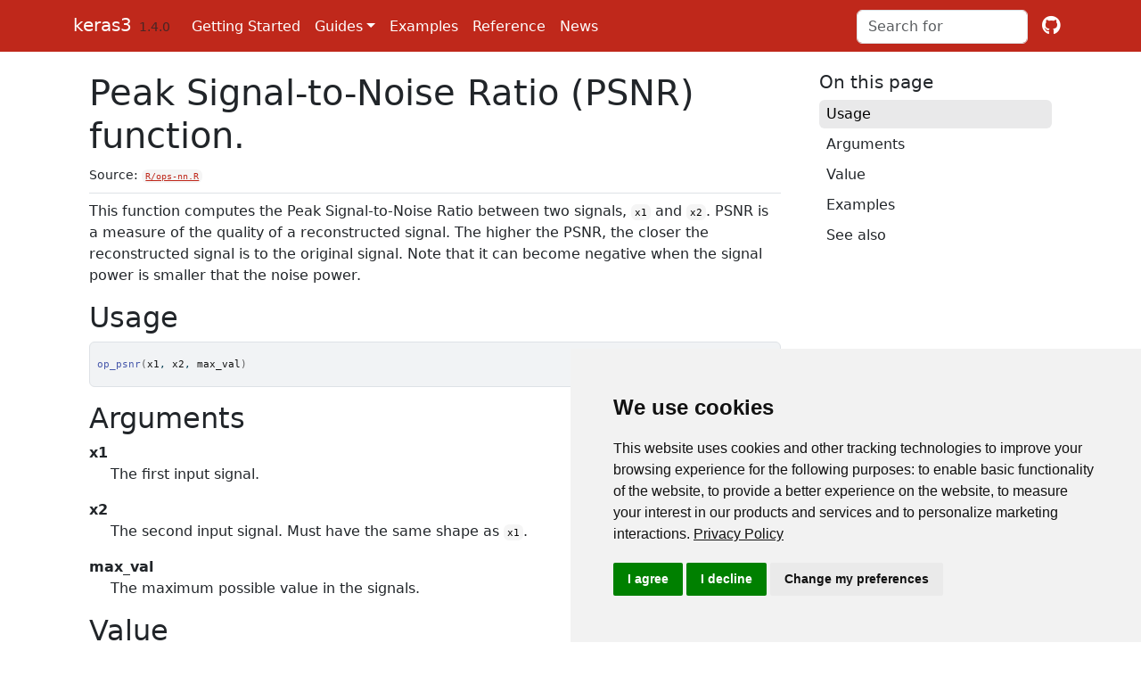

--- FILE ---
content_type: text/html; charset=utf-8
request_url: https://keras3.posit.co/reference/op_psnr.html
body_size: 6244
content:
<!DOCTYPE html>
<!-- Generated by pkgdown: do not edit by hand --><html lang="en"><head><meta http-equiv="Content-Type" content="text/html; charset=UTF-8"><meta charset="utf-8"><meta http-equiv="X-UA-Compatible" content="IE=edge"><meta name="viewport" content="width=device-width, initial-scale=1, shrink-to-fit=no"><meta name="description" content="This function computes the Peak Signal-to-Noise Ratio between two signals,
x1 and x2. PSNR is a measure of the quality of a reconstructed signal.
The higher the PSNR, the closer the reconstructed signal is to the original
signal. Note that it can become negative when the signal power is
smaller that the noise power."><title>Peak Signal-to-Noise Ratio (PSNR) function. — op_psnr • keras3</title><!-- favicons --><link rel="icon" type="image/png" sizes="16x16" href="../favicon-16x16.png"><link rel="icon" type="image/png" sizes="32x32" href="../favicon-32x32.png"><link rel="apple-touch-icon" type="image/png" sizes="180x180" href="../apple-touch-icon.png"><link rel="apple-touch-icon" type="image/png" sizes="120x120" href="../apple-touch-icon-120x120.png"><link rel="apple-touch-icon" type="image/png" sizes="76x76" href="../apple-touch-icon-76x76.png"><link rel="apple-touch-icon" type="image/png" sizes="60x60" href="../apple-touch-icon-60x60.png"><script src="../deps/jquery-3.6.0/jquery-3.6.0.min.js"></script><meta name="viewport" content="width=device-width, initial-scale=1, shrink-to-fit=no"><link href="../deps/bootstrap-5.3.1/bootstrap.min.css" rel="stylesheet"><script src="../deps/bootstrap-5.3.1/bootstrap.bundle.min.js"></script><!-- Font Awesome icons --><link rel="stylesheet" href="https://cdnjs.cloudflare.com/ajax/libs/font-awesome/5.12.1/css/all.min.css" integrity="sha256-mmgLkCYLUQbXn0B1SRqzHar6dCnv9oZFPEC1g1cwlkk=" crossorigin="anonymous"><link rel="stylesheet" href="https://cdnjs.cloudflare.com/ajax/libs/font-awesome/5.12.1/css/v4-shims.min.css" integrity="sha256-wZjR52fzng1pJHwx4aV2AO3yyTOXrcDW7jBpJtTwVxw=" crossorigin="anonymous"><!-- bootstrap-toc --><script src="https://cdn.jsdelivr.net/gh/afeld/bootstrap-toc@v1.0.1/dist/bootstrap-toc.min.js" integrity="sha256-4veVQbu7//Lk5TSmc7YV48MxtMy98e26cf5MrgZYnwo=" crossorigin="anonymous"></script><!-- headroom.js --><script src="https://cdnjs.cloudflare.com/ajax/libs/headroom/0.11.0/headroom.min.js" integrity="sha256-AsUX4SJE1+yuDu5+mAVzJbuYNPHj/WroHuZ8Ir/CkE0=" crossorigin="anonymous"></script><script src="https://cdnjs.cloudflare.com/ajax/libs/headroom/0.11.0/jQuery.headroom.min.js" integrity="sha256-ZX/yNShbjqsohH1k95liqY9Gd8uOiE1S4vZc+9KQ1K4=" crossorigin="anonymous"></script><!-- clipboard.js --><script src="https://cdnjs.cloudflare.com/ajax/libs/clipboard.js/2.0.11/clipboard.min.js" integrity="sha512-7O5pXpc0oCRrxk8RUfDYFgn0nO1t+jLuIOQdOMRp4APB7uZ4vSjspzp5y6YDtDs4VzUSTbWzBFZ/LKJhnyFOKw==" crossorigin="anonymous" referrerpolicy="no-referrer"></script><!-- search --><script src="https://cdnjs.cloudflare.com/ajax/libs/fuse.js/6.4.6/fuse.js" integrity="sha512-zv6Ywkjyktsohkbp9bb45V6tEMoWhzFzXis+LrMehmJZZSys19Yxf1dopHx7WzIKxr5tK2dVcYmaCk2uqdjF4A==" crossorigin="anonymous"></script><script src="https://cdnjs.cloudflare.com/ajax/libs/autocomplete.js/0.38.0/autocomplete.jquery.min.js" integrity="sha512-GU9ayf+66Xx2TmpxqJpliWbT5PiGYxpaG8rfnBEk1LL8l1KGkRShhngwdXK1UgqhAzWpZHSiYPc09/NwDQIGyg==" crossorigin="anonymous"></script><script src="https://cdnjs.cloudflare.com/ajax/libs/mark.js/8.11.1/mark.min.js" integrity="sha512-5CYOlHXGh6QpOFA/TeTylKLWfB3ftPsde7AnmhuitiTX4K5SqCLBeKro6sPS8ilsz1Q4NRx3v8Ko2IBiszzdww==" crossorigin="anonymous"></script><!-- pkgdown --><script src="../pkgdown.js"></script><link href="../extra.css" rel="stylesheet"><meta property="og:title" content="Peak Signal-to-Noise Ratio (PSNR) function. — op_psnr"><meta property="og:description" content="This function computes the Peak Signal-to-Noise Ratio between two signals,
x1 and x2. PSNR is a measure of the quality of a reconstructed signal.
The higher the PSNR, the closer the reconstructed signal is to the original
signal. Note that it can become negative when the signal power is
smaller that the noise power."><!-- mathjax --><script src="https://cdnjs.cloudflare.com/ajax/libs/mathjax/2.7.5/MathJax.js" integrity="sha256-nvJJv9wWKEm88qvoQl9ekL2J+k/RWIsaSScxxlsrv8k=" crossorigin="anonymous"></script><script src="https://cdnjs.cloudflare.com/ajax/libs/mathjax/2.7.5/config/TeX-AMS-MML_HTMLorMML.js" integrity="sha256-84DKXVJXs0/F8OTMzX4UR909+jtl4G7SPypPavF+GfA=" crossorigin="anonymous"></script><!--[if lt IE 9]>
<script src="https://oss.maxcdn.com/html5shiv/3.7.3/html5shiv.min.js"></script>
<script src="https://oss.maxcdn.com/respond/1.4.2/respond.min.js"></script>
<![endif]--><!-- Google Tag Manager --><script>(function(w,d,s,l,i){w[l]=w[l]||[];w[l].push({'gtm.start': new Date().getTime(),event:'gtm.js'});var f=d.getElementsByTagName(s)[0],j=d.createElement(s),dl=l!='dataLayer'?'&l='+l:'';j.async=true;j.src='https://www.googletagmanager.com/gtm.js?id='+i+dl;f.parentNode.insertBefore(j,f);})(window,document,'script','dataLayer','GTM-KHBDBW7');</script><!-- End Google Tag Manager --></head><body>
    <a href="#main" class="visually-hidden-focusable">Skip to contents</a>
    <!-- Google Tag Manager (noscript) --> <noscript><iframe src="https://www.googletagmanager.com/ns.html?id=GTM-KHBDBW7" height="0" width="0" style="display:none;visibility:hidden"></iframe></noscript> <!-- End Google Tag Manager (noscript) -->


    <nav class="navbar fixed-top navbar-inverse navbar-expand-lg bg-primary" data-bs-theme="inverse"><div class="container">
    
    <a class="navbar-brand me-2" href="../index.html">keras3</a>

    <small class="nav-text text-muted me-auto" data-bs-toggle="tooltip" data-bs-placement="bottom" title="Released version">1.4.0</small>

    
    <button class="navbar-toggler" type="button" data-bs-toggle="collapse" data-bs-target="#navbar" aria-controls="navbar" aria-expanded="false" aria-label="Toggle navigation">
      <span class="navbar-toggler-icon"></span>
    </button>

    <div id="navbar" class="collapse navbar-collapse ms-3">
      <ul class="navbar-nav me-auto"><li class="nav-item">
  <a class="nav-link" href="../articles/getting_started.html">Getting Started</a>
</li>
<li class="nav-item dropdown">
  <a href="#" class="nav-link dropdown-toggle" data-bs-toggle="dropdown" role="button" aria-expanded="false" aria-haspopup="true" id="dropdown-guides">Guides</a>
  <div class="dropdown-menu" aria-labelledby="dropdown-guides">
    <h6 class="dropdown-header" data-toc-skip>Model definition</h6>
    <a class="dropdown-item" href="../articles/sequential_model.html">Sequential Model</a>
    <a class="dropdown-item" href="../articles/functional_api.html">Functional API</a>
    <h6 class="dropdown-header" data-toc-skip>Extending and customizing</h6>
    <a class="dropdown-item" href="../articles/training_with_built_in_methods.html">Training &amp; evaluation with the built-in methods</a>
    <a class="dropdown-item" href="../articles/custom_train_step_in_tensorflow.html">Customizing `fit()` with Tensorflow</a>
    <a class="dropdown-item" href="../articles/writing_your_own_callbacks.html">Writing your own callbacks</a>
    <a class="dropdown-item" href="../articles/making_new_layers_and_models_via_subclassing.html">Making new layers and models via subclassing</a>
    <a class="dropdown-item" href="../articles/writing_a_custom_training_loop_in_tensorflow.html">Writing a training loop from scratch in TensorFlow</a>
    <a class="dropdown-item" href="../articles/serialization_and_saving.html">Serialization and Saving</a>
    <h6 class="dropdown-header" data-toc-skip>Other topics</h6>
    <a class="dropdown-item" href="../articles/transfer_learning.html">Transfer learning and fine tuning</a>
    <a class="dropdown-item" href="../articles/distributed_training_with_tensorflow.html">Distributed training with TensorFlow</a>
    <a class="dropdown-item" href="../articles/distribution.html">Distributed training with Jax</a>
  </div>
</li>
<li class="nav-item">
  <a class="nav-link" href="../articles/examples/index.html">Examples</a>
</li>
<li class="active nav-item">
  <a class="nav-link" href="../reference/index.html">Reference</a>
</li>
<li class="nav-item">
  <a class="nav-link" href="../news/index.html">News</a>
</li>
      </ul><form class="form-inline my-2 my-lg-0" role="search">
        <input type="search" class="form-control me-sm-2" aria-label="Toggle navigation" name="search-input" data-search-index="../search.json" id="search-input" placeholder="Search for" autocomplete="off"></form>

      <ul class="navbar-nav"><li class="nav-item">
  <a class="external-link nav-link" href="https://github.com/rstudio/keras3/" aria-label="github">
    <span class="fab fa fab fa-github fa-lg"></span>
     
  </a>
</li>
      </ul></div>

    
  </div>
</nav><div class="container template-reference-topic">
<div class="row">
  <main id="main" class="col-md-9"><div class="page-header">
      <img src="" class="logo" alt=""><h1>Peak Signal-to-Noise Ratio (PSNR) function.</h1>
      <small class="dont-index">Source: <a href="https://github.com/rstudio/keras3/blob/HEAD/R/ops-nn.R" class="external-link"><code>R/ops-nn.R</code></a></small>
      <div class="d-none name"><code>op_psnr.Rd</code></div>
    </div>

    <div class="ref-description section level2">
    <p>This function computes the Peak Signal-to-Noise Ratio between two signals,
<code>x1</code> and <code>x2</code>. PSNR is a measure of the quality of a reconstructed signal.
The higher the PSNR, the closer the reconstructed signal is to the original
signal. Note that it can become negative when the signal power is
smaller that the noise power.</p>
    </div>

    <div class="section level2">
    <h2 id="ref-usage">Usage<a class="anchor" aria-label="anchor" href="#ref-usage"></a></h2>
    <div class="sourceCode"><pre class="sourceCode r"><code><span><span class="fu">op_psnr</span><span class="op">(</span><span class="va">x1</span>, <span class="va">x2</span>, <span class="va">max_val</span><span class="op">)</span></span></code></pre></div>
    </div>

    <div class="section level2">
    <h2 id="arguments">Arguments<a class="anchor" aria-label="anchor" href="#arguments"></a></h2>
    <dl><dt>x1</dt>
<dd><p>The first input signal.</p></dd>


<dt>x2</dt>
<dd><p>The second input signal. Must have the same shape as <code>x1</code>.</p></dd>


<dt>max_val</dt>
<dd><p>The maximum possible value in the signals.</p></dd>

</dl></div>
    <div class="section level2">
    <h2 id="value">Value<a class="anchor" aria-label="anchor" href="#value"></a></h2>
    

<p>float: The PSNR value between <code>x1</code> and <code>x2</code>.</p>
    </div>
    <div class="section level2">
    <h2 id="examples">Examples<a class="anchor" aria-label="anchor" href="#examples"></a></h2>
    <p></p><div class="sourceCode r"><pre><code><span><span class="va">x1</span> <span class="op">&lt;-</span> <span class="fu"><a href="../reference/random_normal.html">random_normal</a></span><span class="op">(</span><span class="fu"><a href="https://rdrr.io/r/base/c.html" class="external-link">c</a></span><span class="op">(</span><span class="fl">2</span>, <span class="fl">4</span>, <span class="fl">4</span>, <span class="fl">3</span><span class="op">)</span><span class="op">)</span></span>
<span><span class="va">x2</span> <span class="op">&lt;-</span> <span class="fu"><a href="../reference/random_normal.html">random_normal</a></span><span class="op">(</span><span class="fu"><a href="https://rdrr.io/r/base/c.html" class="external-link">c</a></span><span class="op">(</span><span class="fl">2</span>, <span class="fl">4</span>, <span class="fl">4</span>, <span class="fl">3</span><span class="op">)</span><span class="op">)</span></span>
<span><span class="va">max_val</span> <span class="op">&lt;-</span> <span class="fl">1.0</span></span>
<span><span class="fu"><a href="../reference/op_psnr.html">op_psnr</a></span><span class="op">(</span><span class="va">x1</span>, <span class="va">x2</span>, <span class="va">max_val</span><span class="op">)</span></span></code></pre><p></p></div>
<p></p><div class="sourceCode"><pre><code><span id="cb1-1"><a href="#cb1-1" tabindex="-1"></a><span class="do">## tf.Tensor(-3.5293808, shape=(), dtype=float32)</span></span>
<span id="cb1-2"><a href="#cb1-2" tabindex="-1"></a></span></code></pre><p></p></div>
    </div>
    <div class="section level2">
    <h2 id="see-also">See also<a class="anchor" aria-label="anchor" href="#see-also"></a></h2>
    <div class="dont-index"><p>Other nn ops: <br><code><a href="op_average_pool.html">op_average_pool</a>()</code> <br><code><a href="op_batch_normalization.html">op_batch_normalization</a>()</code> <br><code><a href="op_binary_crossentropy.html">op_binary_crossentropy</a>()</code> <br><code><a href="op_categorical_crossentropy.html">op_categorical_crossentropy</a>()</code> <br><code><a href="op_celu.html">op_celu</a>()</code> <br><code><a href="op_conv.html">op_conv</a>()</code> <br><code><a href="op_conv_transpose.html">op_conv_transpose</a>()</code> <br><code><a href="op_ctc_loss.html">op_ctc_loss</a>()</code> <br><code><a href="op_depthwise_conv.html">op_depthwise_conv</a>()</code> <br><code><a href="op_dot_product_attention.html">op_dot_product_attention</a>()</code> <br><code><a href="op_elu.html">op_elu</a>()</code> <br><code><a href="op_gelu.html">op_gelu</a>()</code> <br><code><a href="op_glu.html">op_glu</a>()</code> <br><code><a href="op_hard_shrink.html">op_hard_shrink</a>()</code> <br><code><a href="op_hard_sigmoid.html">op_hard_sigmoid</a>()</code> <br><code><a href="op_hard_silu.html">op_hard_silu</a>()</code> <br><code><a href="op_hard_tanh.html">op_hard_tanh</a>()</code> <br><code><a href="op_leaky_relu.html">op_leaky_relu</a>()</code> <br><code><a href="op_log_sigmoid.html">op_log_sigmoid</a>()</code> <br><code><a href="op_log_softmax.html">op_log_softmax</a>()</code> <br><code><a href="op_max_pool.html">op_max_pool</a>()</code> <br><code><a href="op_moments.html">op_moments</a>()</code> <br><code><a href="op_multi_hot.html">op_multi_hot</a>()</code> <br><code><a href="op_normalize.html">op_normalize</a>()</code> <br><code><a href="op_one_hot.html">op_one_hot</a>()</code> <br><code><a href="op_polar.html">op_polar</a>()</code> <br><code><a href="op_relu.html">op_relu</a>()</code> <br><code><a href="op_relu6.html">op_relu6</a>()</code> <br><code><a href="op_rms_normalization.html">op_rms_normalization</a>()</code> <br><code><a href="op_selu.html">op_selu</a>()</code> <br><code><a href="op_separable_conv.html">op_separable_conv</a>()</code> <br><code><a href="op_sigmoid.html">op_sigmoid</a>()</code> <br><code><a href="op_silu.html">op_silu</a>()</code> <br><code><a href="op_soft_shrink.html">op_soft_shrink</a>()</code> <br><code><a href="op_softmax.html">op_softmax</a>()</code> <br><code><a href="op_softplus.html">op_softplus</a>()</code> <br><code><a href="op_softsign.html">op_softsign</a>()</code> <br><code><a href="op_sparse_categorical_crossentropy.html">op_sparse_categorical_crossentropy</a>()</code> <br><code><a href="op_sparse_plus.html">op_sparse_plus</a>()</code> <br><code><a href="op_sparsemax.html">op_sparsemax</a>()</code> <br><code><a href="op_squareplus.html">op_squareplus</a>()</code> <br><code><a href="op_tanh_shrink.html">op_tanh_shrink</a>()</code> <br><code><a href="op_threshold.html">op_threshold</a>()</code> <br><code><a href="op_unravel_index.html">op_unravel_index</a>()</code> <br></p>
<p>Other ops: <br><code><a href="op_abs.html">op_abs</a>()</code> <br><code><a href="op_add.html">op_add</a>()</code> <br><code><a href="op_all.html">op_all</a>()</code> <br><code><a href="op_any.html">op_any</a>()</code> <br><code><a href="op_append.html">op_append</a>()</code> <br><code><a href="op_arange.html">op_arange</a>()</code> <br><code><a href="op_arccos.html">op_arccos</a>()</code> <br><code><a href="op_arccosh.html">op_arccosh</a>()</code> <br><code><a href="op_arcsin.html">op_arcsin</a>()</code> <br><code><a href="op_arcsinh.html">op_arcsinh</a>()</code> <br><code><a href="op_arctan.html">op_arctan</a>()</code> <br><code><a href="op_arctan2.html">op_arctan2</a>()</code> <br><code><a href="op_arctanh.html">op_arctanh</a>()</code> <br><code><a href="op_argmax.html">op_argmax</a>()</code> <br><code><a href="op_argmin.html">op_argmin</a>()</code> <br><code><a href="op_argpartition.html">op_argpartition</a>()</code> <br><code><a href="op_argsort.html">op_argsort</a>()</code> <br><code><a href="op_array.html">op_array</a>()</code> <br><code><a href="op_associative_scan.html">op_associative_scan</a>()</code> <br><code><a href="op_average.html">op_average</a>()</code> <br><code><a href="op_average_pool.html">op_average_pool</a>()</code> <br><code><a href="op_batch_normalization.html">op_batch_normalization</a>()</code> <br><code><a href="op_binary_crossentropy.html">op_binary_crossentropy</a>()</code> <br><code><a href="op_bincount.html">op_bincount</a>()</code> <br><code><a href="op_bitwise_and.html">op_bitwise_and</a>()</code> <br><code><a href="op_bitwise_invert.html">op_bitwise_invert</a>()</code> <br><code><a href="op_bitwise_left_shift.html">op_bitwise_left_shift</a>()</code> <br><code><a href="op_bitwise_not.html">op_bitwise_not</a>()</code> <br><code><a href="op_bitwise_or.html">op_bitwise_or</a>()</code> <br><code><a href="op_bitwise_right_shift.html">op_bitwise_right_shift</a>()</code> <br><code><a href="op_bitwise_xor.html">op_bitwise_xor</a>()</code> <br><code><a href="op_broadcast_to.html">op_broadcast_to</a>()</code> <br><code><a href="op_cast.html">op_cast</a>()</code> <br><code><a href="op_categorical_crossentropy.html">op_categorical_crossentropy</a>()</code> <br><code><a href="op_ceil.html">op_ceil</a>()</code> <br><code><a href="op_celu.html">op_celu</a>()</code> <br><code><a href="op_cholesky.html">op_cholesky</a>()</code> <br><code><a href="op_clip.html">op_clip</a>()</code> <br><code><a href="op_concatenate.html">op_concatenate</a>()</code> <br><code><a href="op_cond.html">op_cond</a>()</code> <br><code><a href="op_conj.html">op_conj</a>()</code> <br><code><a href="op_conv.html">op_conv</a>()</code> <br><code><a href="op_conv_transpose.html">op_conv_transpose</a>()</code> <br><code><a href="op_convert_to_numpy.html">op_convert_to_numpy</a>()</code> <br><code><a href="op_convert_to_tensor.html">op_convert_to_tensor</a>()</code> <br><code><a href="op_copy.html">op_copy</a>()</code> <br><code><a href="op_correlate.html">op_correlate</a>()</code> <br><code><a href="op_cos.html">op_cos</a>()</code> <br><code><a href="op_cosh.html">op_cosh</a>()</code> <br><code><a href="op_count_nonzero.html">op_count_nonzero</a>()</code> <br><code><a href="op_cross.html">op_cross</a>()</code> <br><code><a href="op_ctc_decode.html">op_ctc_decode</a>()</code> <br><code><a href="op_ctc_loss.html">op_ctc_loss</a>()</code> <br><code><a href="op_cumprod.html">op_cumprod</a>()</code> <br><code><a href="op_cumsum.html">op_cumsum</a>()</code> <br><code><a href="op_custom_gradient.html">op_custom_gradient</a>()</code> <br><code><a href="op_depthwise_conv.html">op_depthwise_conv</a>()</code> <br><code><a href="op_det.html">op_det</a>()</code> <br><code><a href="op_diag.html">op_diag</a>()</code> <br><code><a href="op_diagflat.html">op_diagflat</a>()</code> <br><code><a href="op_diagonal.html">op_diagonal</a>()</code> <br><code><a href="op_diff.html">op_diff</a>()</code> <br><code><a href="op_digitize.html">op_digitize</a>()</code> <br><code><a href="op_divide.html">op_divide</a>()</code> <br><code><a href="op_divide_no_nan.html">op_divide_no_nan</a>()</code> <br><code><a href="op_dot.html">op_dot</a>()</code> <br><code><a href="op_dot_product_attention.html">op_dot_product_attention</a>()</code> <br><code><a href="op_dtype.html">op_dtype</a>()</code> <br><code><a href="op_eig.html">op_eig</a>()</code> <br><code><a href="op_eigh.html">op_eigh</a>()</code> <br><code><a href="op_einsum.html">op_einsum</a>()</code> <br><code><a href="op_elu.html">op_elu</a>()</code> <br><code><a href="op_empty.html">op_empty</a>()</code> <br><code><a href="op_equal.html">op_equal</a>()</code> <br><code><a href="op_erf.html">op_erf</a>()</code> <br><code><a href="op_erfinv.html">op_erfinv</a>()</code> <br><code><a href="op_exp.html">op_exp</a>()</code> <br><code><a href="op_exp2.html">op_exp2</a>()</code> <br><code><a href="op_expand_dims.html">op_expand_dims</a>()</code> <br><code><a href="op_expm1.html">op_expm1</a>()</code> <br><code><a href="op_extract_sequences.html">op_extract_sequences</a>()</code> <br><code><a href="op_eye.html">op_eye</a>()</code> <br><code><a href="op_fft.html">op_fft</a>()</code> <br><code><a href="op_fft2.html">op_fft2</a>()</code> <br><code><a href="op_flip.html">op_flip</a>()</code> <br><code><a href="op_floor.html">op_floor</a>()</code> <br><code><a href="op_floor_divide.html">op_floor_divide</a>()</code> <br><code><a href="op_fori_loop.html">op_fori_loop</a>()</code> <br><code><a href="op_full.html">op_full</a>()</code> <br><code><a href="op_full_like.html">op_full_like</a>()</code> <br><code><a href="op_gelu.html">op_gelu</a>()</code> <br><code><a href="op_get_item.html">op_get_item</a>()</code> <br><code><a href="op_glu.html">op_glu</a>()</code> <br><code><a href="op_greater.html">op_greater</a>()</code> <br><code><a href="op_greater_equal.html">op_greater_equal</a>()</code> <br><code><a href="op_hard_shrink.html">op_hard_shrink</a>()</code> <br><code><a href="op_hard_sigmoid.html">op_hard_sigmoid</a>()</code> <br><code><a href="op_hard_silu.html">op_hard_silu</a>()</code> <br><code><a href="op_hard_tanh.html">op_hard_tanh</a>()</code> <br><code><a href="op_histogram.html">op_histogram</a>()</code> <br><code><a href="op_hstack.html">op_hstack</a>()</code> <br><code><a href="op_identity.html">op_identity</a>()</code> <br><code><a href="op_ifft2.html">op_ifft2</a>()</code> <br><code><a href="op_imag.html">op_imag</a>()</code> <br><code><a href="op_image_affine_transform.html">op_image_affine_transform</a>()</code> <br><code><a href="op_image_crop.html">op_image_crop</a>()</code> <br><code><a href="op_image_extract_patches.html">op_image_extract_patches</a>()</code> <br><code><a href="op_image_gaussian_blur.html">op_image_gaussian_blur</a>()</code> <br><code><a href="op_image_hsv_to_rgb.html">op_image_hsv_to_rgb</a>()</code> <br><code><a href="op_image_map_coordinates.html">op_image_map_coordinates</a>()</code> <br><code><a href="op_image_pad.html">op_image_pad</a>()</code> <br><code><a href="op_image_perspective_transform.html">op_image_perspective_transform</a>()</code> <br><code><a href="op_image_resize.html">op_image_resize</a>()</code> <br><code><a href="op_image_rgb_to_grayscale.html">op_image_rgb_to_grayscale</a>()</code> <br><code><a href="op_image_rgb_to_hsv.html">op_image_rgb_to_hsv</a>()</code> <br><code><a href="op_in_top_k.html">op_in_top_k</a>()</code> <br><code><a href="op_inner.html">op_inner</a>()</code> <br><code><a href="op_inv.html">op_inv</a>()</code> <br><code><a href="op_irfft.html">op_irfft</a>()</code> <br><code><a href="op_is_tensor.html">op_is_tensor</a>()</code> <br><code><a href="op_isclose.html">op_isclose</a>()</code> <br><code><a href="op_isfinite.html">op_isfinite</a>()</code> <br><code><a href="op_isinf.html">op_isinf</a>()</code> <br><code><a href="op_isnan.html">op_isnan</a>()</code> <br><code><a href="op_istft.html">op_istft</a>()</code> <br><code><a href="op_leaky_relu.html">op_leaky_relu</a>()</code> <br><code><a href="op_left_shift.html">op_left_shift</a>()</code> <br><code><a href="op_less.html">op_less</a>()</code> <br><code><a href="op_less_equal.html">op_less_equal</a>()</code> <br><code><a href="op_linspace.html">op_linspace</a>()</code> <br><code><a href="op_log.html">op_log</a>()</code> <br><code><a href="op_log10.html">op_log10</a>()</code> <br><code><a href="op_log1p.html">op_log1p</a>()</code> <br><code><a href="op_log2.html">op_log2</a>()</code> <br><code><a href="op_log_sigmoid.html">op_log_sigmoid</a>()</code> <br><code><a href="op_log_softmax.html">op_log_softmax</a>()</code> <br><code><a href="op_logaddexp.html">op_logaddexp</a>()</code> <br><code><a href="op_logdet.html">op_logdet</a>()</code> <br><code><a href="op_logical_and.html">op_logical_and</a>()</code> <br><code><a href="op_logical_not.html">op_logical_not</a>()</code> <br><code><a href="op_logical_or.html">op_logical_or</a>()</code> <br><code><a href="op_logical_xor.html">op_logical_xor</a>()</code> <br><code><a href="op_logspace.html">op_logspace</a>()</code> <br><code><a href="op_logsumexp.html">op_logsumexp</a>()</code> <br><code><a href="op_lstsq.html">op_lstsq</a>()</code> <br><code><a href="op_lu_factor.html">op_lu_factor</a>()</code> <br><code><a href="op_map.html">op_map</a>()</code> <br><code><a href="op_matmul.html">op_matmul</a>()</code> <br><code><a href="op_max.html">op_max</a>()</code> <br><code><a href="op_max_pool.html">op_max_pool</a>()</code> <br><code><a href="op_maximum.html">op_maximum</a>()</code> <br><code><a href="op_mean.html">op_mean</a>()</code> <br><code><a href="op_median.html">op_median</a>()</code> <br><code><a href="op_meshgrid.html">op_meshgrid</a>()</code> <br><code><a href="op_min.html">op_min</a>()</code> <br><code><a href="op_minimum.html">op_minimum</a>()</code> <br><code><a href="op_mod.html">op_mod</a>()</code> <br><code><a href="op_moments.html">op_moments</a>()</code> <br><code><a href="op_moveaxis.html">op_moveaxis</a>()</code> <br><code><a href="op_multi_hot.html">op_multi_hot</a>()</code> <br><code><a href="op_multiply.html">op_multiply</a>()</code> <br><code><a href="op_nan_to_num.html">op_nan_to_num</a>()</code> <br><code><a href="op_ndim.html">op_ndim</a>()</code> <br><code><a href="op_negative.html">op_negative</a>()</code> <br><code><a href="op_nonzero.html">op_nonzero</a>()</code> <br><code><a href="op_norm.html">op_norm</a>()</code> <br><code><a href="op_normalize.html">op_normalize</a>()</code> <br><code><a href="op_not_equal.html">op_not_equal</a>()</code> <br><code><a href="op_one_hot.html">op_one_hot</a>()</code> <br><code><a href="op_ones.html">op_ones</a>()</code> <br><code><a href="op_ones_like.html">op_ones_like</a>()</code> <br><code><a href="op_outer.html">op_outer</a>()</code> <br><code><a href="op_pad.html">op_pad</a>()</code> <br><code><a href="op_polar.html">op_polar</a>()</code> <br><code><a href="op_power.html">op_power</a>()</code> <br><code><a href="op_prod.html">op_prod</a>()</code> <br><code><a href="op_qr.html">op_qr</a>()</code> <br><code><a href="op_quantile.html">op_quantile</a>()</code> <br><code><a href="op_ravel.html">op_ravel</a>()</code> <br><code><a href="op_real.html">op_real</a>()</code> <br><code><a href="op_rearrange.html">op_rearrange</a>()</code> <br><code><a href="op_reciprocal.html">op_reciprocal</a>()</code> <br><code><a href="op_relu.html">op_relu</a>()</code> <br><code><a href="op_relu6.html">op_relu6</a>()</code> <br><code><a href="op_repeat.html">op_repeat</a>()</code> <br><code><a href="op_reshape.html">op_reshape</a>()</code> <br><code><a href="op_rfft.html">op_rfft</a>()</code> <br><code><a href="op_right_shift.html">op_right_shift</a>()</code> <br><code><a href="op_rms_normalization.html">op_rms_normalization</a>()</code> <br><code><a href="op_roll.html">op_roll</a>()</code> <br><code><a href="op_rot90.html">op_rot90</a>()</code> <br><code><a href="op_round.html">op_round</a>()</code> <br><code><a href="op_rsqrt.html">op_rsqrt</a>()</code> <br><code><a href="op_saturate_cast.html">op_saturate_cast</a>()</code> <br><code><a href="op_scan.html">op_scan</a>()</code> <br><code><a href="op_scatter.html">op_scatter</a>()</code> <br><code><a href="op_scatter_update.html">op_scatter_update</a>()</code> <br><code><a href="op_searchsorted.html">op_searchsorted</a>()</code> <br><code><a href="op_segment_max.html">op_segment_max</a>()</code> <br><code><a href="op_segment_sum.html">op_segment_sum</a>()</code> <br><code><a href="op_select.html">op_select</a>()</code> <br><code><a href="op_selu.html">op_selu</a>()</code> <br><code><a href="op_separable_conv.html">op_separable_conv</a>()</code> <br><code><a href="op_shape.html">op_shape</a>()</code> <br><code><a href="op_sigmoid.html">op_sigmoid</a>()</code> <br><code><a href="op_sign.html">op_sign</a>()</code> <br><code><a href="op_signbit.html">op_signbit</a>()</code> <br><code><a href="op_silu.html">op_silu</a>()</code> <br><code><a href="op_sin.html">op_sin</a>()</code> <br><code><a href="op_sinh.html">op_sinh</a>()</code> <br><code><a href="op_size.html">op_size</a>()</code> <br><code><a href="op_slice.html">op_slice</a>()</code> <br><code><a href="op_slice_update.html">op_slice_update</a>()</code> <br><code><a href="op_slogdet.html">op_slogdet</a>()</code> <br><code><a href="op_soft_shrink.html">op_soft_shrink</a>()</code> <br><code><a href="op_softmax.html">op_softmax</a>()</code> <br><code><a href="op_softplus.html">op_softplus</a>()</code> <br><code><a href="op_softsign.html">op_softsign</a>()</code> <br><code><a href="op_solve.html">op_solve</a>()</code> <br><code><a href="op_solve_triangular.html">op_solve_triangular</a>()</code> <br><code><a href="op_sort.html">op_sort</a>()</code> <br><code><a href="op_sparse_categorical_crossentropy.html">op_sparse_categorical_crossentropy</a>()</code> <br><code><a href="op_sparse_plus.html">op_sparse_plus</a>()</code> <br><code><a href="op_sparsemax.html">op_sparsemax</a>()</code> <br><code><a href="op_split.html">op_split</a>()</code> <br><code><a href="op_sqrt.html">op_sqrt</a>()</code> <br><code><a href="op_square.html">op_square</a>()</code> <br><code><a href="op_squareplus.html">op_squareplus</a>()</code> <br><code><a href="op_squeeze.html">op_squeeze</a>()</code> <br><code><a href="op_stack.html">op_stack</a>()</code> <br><code><a href="op_std.html">op_std</a>()</code> <br><code><a href="op_stft.html">op_stft</a>()</code> <br><code><a href="op_stop_gradient.html">op_stop_gradient</a>()</code> <br><code><a href="op_subset.html">op_subset</a>()</code> <br><code><a href="op_subtract.html">op_subtract</a>()</code> <br><code><a href="op_sum.html">op_sum</a>()</code> <br><code><a href="op_svd.html">op_svd</a>()</code> <br><code><a href="op_swapaxes.html">op_swapaxes</a>()</code> <br><code><a href="op_switch.html">op_switch</a>()</code> <br><code><a href="op_take.html">op_take</a>()</code> <br><code><a href="op_take_along_axis.html">op_take_along_axis</a>()</code> <br><code><a href="op_tan.html">op_tan</a>()</code> <br><code><a href="op_tanh.html">op_tanh</a>()</code> <br><code><a href="op_tanh_shrink.html">op_tanh_shrink</a>()</code> <br><code><a href="op_tensordot.html">op_tensordot</a>()</code> <br><code><a href="op_threshold.html">op_threshold</a>()</code> <br><code><a href="op_tile.html">op_tile</a>()</code> <br><code><a href="op_top_k.html">op_top_k</a>()</code> <br><code><a href="op_trace.html">op_trace</a>()</code> <br><code><a href="op_transpose.html">op_transpose</a>()</code> <br><code><a href="op_tri.html">op_tri</a>()</code> <br><code><a href="op_tril.html">op_tril</a>()</code> <br><code><a href="op_triu.html">op_triu</a>()</code> <br><code><a href="op_trunc.html">op_trunc</a>()</code> <br><code><a href="op_unravel_index.html">op_unravel_index</a>()</code> <br><code><a href="op_unstack.html">op_unstack</a>()</code> <br><code><a href="op_var.html">op_var</a>()</code> <br><code><a href="op_vdot.html">op_vdot</a>()</code> <br><code><a href="op_vectorize.html">op_vectorize</a>()</code> <br><code><a href="op_vectorized_map.html">op_vectorized_map</a>()</code> <br><code><a href="op_vstack.html">op_vstack</a>()</code> <br><code><a href="op_where.html">op_where</a>()</code> <br><code><a href="op_while_loop.html">op_while_loop</a>()</code> <br><code><a href="op_zeros.html">op_zeros</a>()</code> <br><code><a href="op_zeros_like.html">op_zeros_like</a>()</code> <br></p></div>
    </div>

  </main><aside class="col-md-3"><nav id="toc"><h2>On this page</h2>
    </nav></aside></div>


    <footer><div class="pkgdown-footer-left">
  <p>Developed by Tomasz Kalinowski, JJ Allaire, François Chollet, Posit Software, PBC, Google.</p>
</div>

<div class="pkgdown-footer-right">
  <p>Site built with <a href="https://pkgdown.r-lib.org/" class="external-link">pkgdown</a> 2.0.9.</p>
</div>

    </footer></div>

  

  

  </body></html>



--- FILE ---
content_type: text/css; charset=utf-8
request_url: https://keras3.posit.co/extra.css
body_size: -376
content:

pre:not(.sourceCode) {
  line-height: normal;
}
